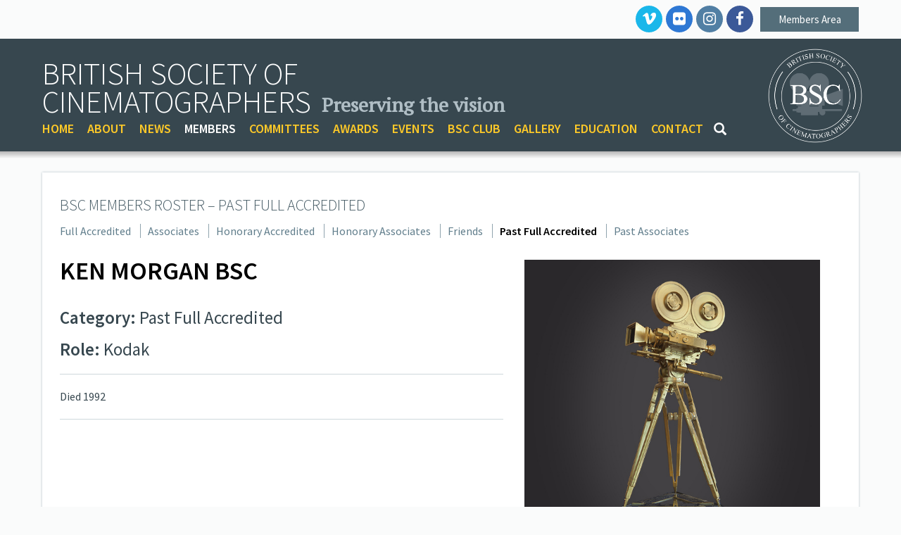

--- FILE ---
content_type: text/html; charset=UTF-8
request_url: https://bscine.com/bsc-members/?id=362
body_size: 3502
content:
<!DOCTYPE html>
<html>
<head>

<meta charset="utf-8">
<meta http-equiv="X-UA-Compatible" content="IE=edge">
<meta name="viewport" content="width=device-width, initial-scale=1, maximum-scale=1, user-scalable=no">

<link rel="shortcut icon" href="https://bscine.com/assets/favicon.ico">
<link rel="apple-touch-icon" href="https://bscine.com/assets/bsc-apple-icon.png">

<link rel="canonical" href="https://bscine.com/bsc-members">
	

<link rel='stylesheet' href='//fonts.googleapis.com/css?family=Source+Sans+Pro:400,400italic,600,600italic,700,700italic,300'>
<link rel='stylesheet' href='//fonts.googleapis.com/css?family=PT+Serif'>

<link rel="stylesheet" href="https://bscine.com/assets/css/bootstrap.min.css">
<link rel="stylesheet" href="https://bscine.com/assets/css/bootstrap-theme.min.css">
<link rel="stylesheet" href="https://bscine.com/assets/css/font-awesome.css">
<link rel="stylesheet" href="https://bscine.com/assets/css/ionicons.css">
  <link rel="stylesheet" href="https://cdn.plyr.io/3.7.8/plyr.css" />
  <link rel="stylesheet" href="https://bscine.com/assets/css/bootstrap-datepicker3.min.css">
  
<link rel="stylesheet" href="https://bscine.com/assets/css/style.css?v=790">
  
	  <link rel="stylesheet" href="https://bscine.com/assets/css/owl.carousel.css">
<link rel="stylesheet" href="https://bscine.com/assets/css/owl.theme.css">
<link rel="stylesheet" href="https://bscine.com/assets/css/owl.transitions.css">
	
<meta name="robots" content="index,follow,noarchive">
<meta name="description" content="">
	
<title>
	BSC Members | British Society of Cinematographers</title>
	
<script src="https://bscine.com/assets/js/jquery-1.11.3.min.js"></script>
<script src="https://bscine.com/assets/js/jquery-migrate-1.2.1.min.js"></script>
<script src="https://bscine.com/assets/js/bootstrap.min.js"></script>

<script src="https://bscine.com/assets/js/owl.carousel.js"></script>
	
		
<script src="https://use.fontawesome.com/91c9cbbb91.js"></script>
<script>
  (function(i,s,o,g,r,a,m){i['GoogleAnalyticsObject']=r;i[r]=i[r]||function(){
  (i[r].q=i[r].q||[]).push(arguments)},i[r].l=1*new Date();a=s.createElement(o),
  m=s.getElementsByTagName(o)[0];a.async=1;a.src=g;m.parentNode.insertBefore(a,m)
  })(window,document,'script','//www.google-analytics.com/analytics.js','ga');

  ga('create', 'UA-75989042-1', 'auto');
  ga('send', 'pageview');

</script>
</head>

<body>

<header>
<div id="social_wrapper">
	<div id="social" class="container"> 
				<a href="https://vimeo.com/bscine/channels" class="new-link"><div class="fa fa-vimeo"></div></a>
		<a href="https://www.flickr.com/photos/bscine/albums" class="new-link"><div class="fa fa-flickr"></div></a>
		<a href="https://www.instagram.com/bscine/" class="new-link"><div class="fa fa-instagram"></div></a>
		<a href="https://www.facebook.com/bscine" class="new-link"><div class="fa fa-facebook"></div></a>

	<div class="button-link"><a href="https://bscine.com/members">Members Area</a></div>
					</div>
</div>
	
<div id="header_wrapper">
	<div id="header_container" class="container">
	<div id="bsc">
		<h1>BRITISH SOCIETY OF<br>
		CINEMATOGRAPHERS</h1>
		<h2>Preserving the vision</h2>
	</div>

	<div id="bsc-logo"><a href="https://bscine.com"><img src="//bscine.com/assets/bsc-white-nt.png" alt="BSC" /></a></div>
		
	<div id="mobile_nav"><div class="ion ion-navicon"></div><div class="ion ion-android-close"></div> Menu</div>

	<div id="nav">
	<ul>
	<li><a href="https://bscine.com">HOME</a></li>
	<li class="ext-menu-link"><a href="#about" class="null">ABOUT</a>
		<ul class="ext-menu">
			<li><a href="https://bscine.com/about">About the BSC</a></li>
      <li><a href="https://bscine.com/board">Board of Governors</a></li>
			<li><a href="https://bscine.com/patrons">Patrons</a></li>
			<li><a href="https://bscine.com/history">History</a></li>
			<li><a href="https://bscine.com/past-presidents">Past Presidents</a></li>
			<li><a href="https://bscine.com/presidents-column">President's Column</a></li>
			<li><a href="https://bscine.com/faqs">FAQ's</a></li>
			<li><a href="https://bscine.com/publications">Publications</a></li>
			<li><a href="https://www.bectu.org.uk/" class="new-link">BECTU</a></li>
		</ul>
	</li>
  <li><a href="https://bscine.com/news">NEWS</a></li>
	<li class="ext-menu-link"><a href="#members" class="active null">MEMBERS</a>
		<ul class="ext-menu">
			<li><a href="https://bscine.com/bsc-members-directory">Member Directory</a></li>
      <li><a href="https://bscine.com/bsc-members" class="active">Member Profiles</a></li>      
			<li><a href="https://bscine.com/bsc-heritage-series">Heritage Series</a></li>
			<li><a href="https://bscine.com/membership">Membership</a></li>
            		</ul>
	</li>   
    
    
    <li class="ext-menu-link"><a href="#committees" class="null">COMMITTEES</a>
		<ul class="ext-menu">
			<li><a href="https://bscine.com/bsc-committees">BSC Committees</a></li>
            <li><a href="https://bscine.com/dei-committee">DE&amp;I</a></li>
            <li><a href="https://bscine.com/sustainability-committee">Sustainability</a></li>
            <li><a href="https://bscine.com/education-committee">Education</a></li>
            <li><a href="https://bscine.com/nmc-committee">NMC</a></li>
		</ul>
	</li>
    
    
			
	<li class="ext-menu-link"><a href="#awards" class="null">AWARDS</a>
    <ul class="ext-menu">
      <li><a href="https://bscine.com/awards-news">Awards News</a></li>
			<li><a href="https://bscine.com/awards">Award Winners</a></li>
      <li><a href="https://bscine.com/award-criteria">Award Criteria</a></li>
      <li><a href="https://bscine.com/submissions">Award Submissions</a></li>
    </ul>
  </li>
		<li class="ext-menu-link"><a href="#events" class="null">EVENTS</a>
		<ul class="ext-menu">
			<li><a href="https://bscine.com/events">Forthcoming BSC Events</a></li>
			<li><a href="https://bscine.com/player?playlist=8852">Q&amp;A Videos</a></li>
			<li><a href="https://bscine.com/player?playlist=9135">BSC Expo Experience</a></li>
		</ul>	
	</li>
    
			<li><a href="#bsc-club">BSC CLUB</a>
		<ul>
			<li><a href="https://bscine.com/join-bsc-club">Join the BSC Club</a></li>
			      <li><a href="https://bscine.com/short-film-awards">Short Film Awards</a></li>
		</ul>	
	</li>
	<li class="ext-menu-link"><a href="#gallery" class="null">GALLERY</a>
		<ul class="ext-menu">
						<li><a href="https://vimeo.com/bscine/channels" class="new-link"><div class="fa fa-vimeo"></div> Vimeo</a></li>
			<li><a href="https://www.flickr.com/photos/bscine/albums" class="new-link"><div class="fa fa-flickr"></div> Flickr</a></li>
			<li><a href="https://www.instagram.com/bscine/" class="new-link"><div class="fa fa-instagram"></div> Instagram</a></li>
			<li><a href="https://www.facebook.com/bscine" class="new-link"><div class="fa fa-facebook"></div> Facebook</a></li>
						<li><a href="https://bscine.com/70th-anniversary">70th Anniversary Video</a></li>
      <li><a href="https://bscine.com/60th-anniversary">60th Anniversary Video</a></li>
			<li><a href="http://www.cookeoptics.tv/" class="new-link">CookeOptics TV</a></li>
		</ul>
	</li>
    
	<li class="ext-menu-link"><a href="#education" class="null">EDUCATION</a>
		<ul class="ext-menu">
			<li><a href="https://bscine.com/mentoring">Mentoring</a></li>
			<li></li>
		</ul>
	</li>
	
	<li><a href="https://bscine.com/contact">CONTACT</a></li>
    
    
	</ul>

	</div>
	<div id="search"><a href="#"><span class="glyphicon glyphicon-search"></span></a>
		<div class="inner-wrapper">
			<form action="https://bscine.com/search" method="get" id="search_form">
				<div class="input-group">
					<input type="text" name="q" class="form-control" placeholder="Search for...">
					<span class="input-group-btn">
						<button class="btn btn-default" type="button" id="search_button"><span class="glyphicon glyphicon-search" id="search_submit"></span><span class="glyphicon glyphicon-remove" id="search_cancel"></span></button>
					</span>
				</div>
			</form>
		</div>
	</div>


	</div>
</div>
<div class="shadowgrad-tb"></div>
</header>
	
<div class="container">
	<div class="row">
<div class="col-lg-12">
  <div class="inner-contents" id="profiles">
      <h1>BSC Members Roster – Past Full Accredited</h1>
      <nav class="inner-navs">
        <ul>
          <li><a href="?category=1">Full Accredited</a></li>
          <li><a href="?category=2">Associates</a></li>
          <li><a href="?category=3">Honorary Accredited</a></li>
          <li><a href="?category=4">Honorary Associates</a></li>
          <li><a href="?category=5">Friends</a></li>
          <li><a href="?category=6" class="active">Past Full Accredited</a></li>
          <li><a href="?category=7">Past Associates</a></li>
        </ul>
      </nav>
      <div class="large-thumb-image-wrapper" style="background-image:url('https://bscine.com/media/MEMBER_362.jpg?v=5');"></div>
      <h1 class="grand"> Ken Morgan BSC</h1>
    
          <h2>Category: <span>Past Full Accredited</span></h2>
          <h2>Role: <span>Kodak </span></h2>
										          <hr>
						<p>Died 1992</p>					          <hr>
					<div style="padding-bottom:30px;">
          						</div>
    
  </div>
</div>	
</div> </div> 
<footer>
<div id="footer-container" class="container">
  <div id="footer" class="container">
		<div class="row">
		<div id="footer-left" class="col-md-6">
			<img src="https://bscine.com/assets/bsc-white-nt.png" alt="BSC" class="bsc-logo" />
				<p>&copy; 2026 British Society of Cinematographers, all rights reserved</p>
		</div>
		<div id="footer-right" class="col-md-6">
				<p><a href="https://bscine.com/rss" class="new-link">RSS Feed</a> <span class="pipe">|</span> <a href="https://bscine.com/terms">Terms &amp; Conditions</a> <span class="pipe">|</span> <a href="https://bscine.com/privacy">Privacy</a></p>
		</div>
		</div>
  </div>
</div>
</footer>




<script>
$(document).ready(function(){
	
	var owl = $("#patrons_owl");
 
  owl.owlCarousel({ items : 7, navigation : true, pagination:false,navigationText:	["&lt;","&gt;"], scrollPerPage:true, autoPlay: 4000,stagePadding: 60  });
	
	// Messages
	setTimeout( function() { $('.message.fadeout').fadeOut('slow'); },4000);
	
	// All devices
	$('a.new-link').on('click', function(e){
		e.preventDefault();
		var thisUrl = $(this).attr('href');
		window.open(thisUrl);
	});
	$('#search a').on('click',function(e){
		e.preventDefault();
    $('#search').toggleClass('active');
		$('#search .inner-wrapper').fadeToggle();
		$('#search input').on('keyup',function(){ 
			var thisString = $(this).val();
			if (thisString.length>0) {
				$('#search_cancel').fadeOut(function(){ $('#search_submit').show(); });
			} else {
				$('#search_submit').fadeOut(function() { $('#search_cancel').show(); });
			}
		});
	});
	$('#search_button').on('click', function() { var sString = $('#search input').val(); if (sString.length>0) { $('#search_form').submit(); } else { $('#search .inner-wrapper').fadeOut(); $('#search').toggleClass('active'); } });
	
		
	// Touch devices only
	if ('ontouchstart' in document.documentElement) {
 		$('#mobile_nav').on('click', function() {
			$('#nav').slideToggle();
			$('#search').toggle();
			$('#social_wrapper').insertAfter('#search');
			$('#social_wrapper').toggle();
			$(this).toggleClass('active');
		});
		// $('#nav li.ext-menu-link a').on('click', function(e) { e.preventDefault(); });
		$('#nav li.ext-menu-link a.null').on('click', function (e) { e.preventDefault(); $(this).toggleClass('hover'); $(this).parent('li').find('ul').stop().slideToggle(100); });
	} 
	
	// Cursor devices only
	else {
		$('a.null').on('click', function (e) { e.preventDefault(); });
		$('#nav li').hover(
			function () {	$(this).find("a:first").addClass('hover'); $("ul", this).stop().slideDown(100);	},
			function () {	$(this).find("a.hover").removeClass('hover');	$("ul", this).stop().slideUp(100); }
		);
	}
	
});
</script>


</body>
</html>

--- FILE ---
content_type: text/css
request_url: https://bscine.com/assets/css/style.css?v=790
body_size: 10583
content:
body {font-family: 'Source Sans Pro', sans-serif; margin:0;	text-align:left; background:#fafbfb; }

h1{	font-weight:300;	font-size:30px;	margin:25px 0 10px 0;	line-height:32px	}
h2{	font-weight:600;	font-size:18px;	margin:10px 0 5px 0;	line-height:20px	}	
h3{	font-weight:400;	font-size:18px;	margin:0 0 5px 0;	line-height:20px	}		
@media (max-width:1023px) {
	h1 { font-size:26px; }
	h2 { font-size:16px; }
	h3 { font-size:16px; }
}

.inner-contents h2 { font-weight: 600;    font-size: 25px;    margin: 10px 0 5px 0;    line-height: 30px; }
.inner-contents h3 { font-weight: 600;   font-size: 20px;  margin: 0 0 5px 0;   line-height: 25px; }
	
p{	font-weight:400;	font-size:16px;	margin:20px 30px 0 0;	line-height:23px;	}
@media (max-width:1023px) {
	p { margin:15px 0 0 0; }	
}

p:first-of-type { margin-top:0; }
	
strong{	font-weight:600;	}	

a {	-webkit-transition: all 0.3s ease;	-o-transition: all 0.3s ease;	transition: all 0.3s ease;}	
a:link {	color: #FFA000;	text-decoration: none;	font-weight:600;	}
a:visited {	text-decoration: none;	color: #FFA000;	font-weight:600; }
a:hover {	text-decoration:underline;		color: #FFA000;	font-weight:600; }
a.nul:hover { text-decoration:none; }
a:active {	text-decoration: none;	color: #FFA000;	font-weight:600; }	
a.normalise { font-weight:normal;color:#37474F; }

hr{	border-top: 1px solid #CFD8DC;	border-bottom:none;	margin:20px 0 20px 0; }
	
#bsc-logo img { max-width:134px; height:auto; }
@media (max-width:1023px) {
	#bsc-logo { display:none; }
}

#social_wrapper { background:#fafbfb;width:100%; }
@media (max-width:1023px) {
	#social .fa { line-height: 40px !important; }
	#social_wrapper { display:none; background:initial; }
}
#header_wrapper { background:#37474F;width:100%; }

#social a { color:#fff !important; }

#social .fa { font-size:21px;height:38px;width:38px; border-radius:50%; text-align:center; line-height:38px; margin:8px 0 0 2px; }
#social .fa-twitter { background:#00aced; }
#social .fa-vimeo { background:#1ab7ea; }
#social .fa-instagram { background:#517fa4; }
#social .fa-facebook { background:#3b5998; }
#social .fa-flickr { background:#2e78d4; } 

header { margin-bottom:5px; }
header .shadowgrad-tb { width:100%;height:10px;
background: -moz-linear-gradient(top,  rgba(180,180,180,1) 0%, rgba(0,0,0,0) 100%); /* FF3.6-15 */
background: -webkit-linear-gradient(top,  rgba(180,180,180,1) 0%,rgba(0,0,0,0) 100%); /* Chrome10-25,Safari5.1-6 */
background: linear-gradient(to bottom,  rgba(180,180,180,1) 0%,rgba(0,0,0,0) 100%); /* W3C, IE10+, FF16+, Chrome26+, Opera12+, Safari7+ */
}
header h1 {	font-size:44px;	line-height:40px;	color:#FFF;	margin:30px 0 5px 0; float:left;	}
header h2 { color:#B0BEC5;	font-family: 'PT Serif', serif;	font-size:28px;	padding-left:15px; float:left; margin:84px 0 0 0; }
header #mobile_nav { display:none; }
@media (max-width:1023px) {
	header h1 { font-size:26px; line-height:28px; margin:10px 0 0 10px; float:initial; }
	header h2 { color:#B0BEC5;	font-family: 'PT Serif', serif;	font-size:19px;	padding-left:10px; margin:5px 0; float:initial; }
	header #mobile_nav { display:block; position:relative; width:100%; padding:10px 10px 0 34px; margin-top:10px; border-top:1px solid #78909C; color: #FFCA28; font-size:18px; text-transform:uppercase; letter-spacing:1px; margin:10px 0 0 0; font-weight: 600; }
	header #mobile_nav.active .ion-navicon { display:block; }
	header #mobile_nav .ion-navicon, header #mobile_nav .ion-android-close { padding-top:10px; width:34px; height:26px; text-align:left; font-size:27px; line-height:26px; position:absolute; top:0; left:10px; }
	header #mobile_nav .ion-android-close { display:none; }
	header #mobile_nav.active { color:#fff; }
	header #mobile_nav.active .ion-navicon { display:none; }
	header #mobile_nav.active .ion-android-close { display:block; color:#ffca28; }
}
@media (min-width:1024px) and (max-width:1130px) {
  header h1 { font-size:40px; }  
  header h2 { font-size:24px; }
}


footer img.bsc-logo { margin:12px 0; height:96px; float:left; margin-right:20px; }
footer .pipe { color: #90A4AE; padding: 0 5px 0 5px; }
footer p { font-size: 14px;  color: #fff; margin: 53px 0 0 0; }
footer #footer-container { width: 100%;  background: #37474F; margin: 15px 0 0 0;  padding: 0;  box-shadow: 0 0 10px #B0BEC5; height:120px; }
footer #footer-left { height: 120px; float: left; }
footer #footer-left p, footer #footer-right p { padding-top:20px; }
footer #footer-right { float:right; text-align:right; }
@media (max-width:1023px) {
	footer #footer-left { padding:10px 0; height:initial; width:100%; float:left; }
	footer #footer-left p { font-size: 14px;  color: #fff; margin: 36px 0 0 0; }
	footer #footer-right p { margin: 16px 0 0 0; }
	footer #footer-container { height:initial; }
	footer #footer-right { float:left; width:100%; text-align:left; border-top:1px solid #78909C; padding-bottom:20px; }
	footer #footer-container a { color:#FFCA28; }	
}

iframe, img { max-width:100%; }

#feature_panel { width:100%; min-height:0; padding-top:55%; background:#37474F;position:relative; margin-bottom:15px; box-shadow: 0px 0px 3px #b0bec5; background-position: 50% 50%; background-size: cover; }
#feature_panel .item { width:100%; height:100%; position:absolute;top:0;left:0; }
#feature_panel .item .title { position:absolute;bottom:5%;left:0;background:rgba(38,50,56,0.7);color:#ffca28;font-size:30px;padding:5px 25px; }
@media (max-width:1023px) {
	#feature_panel { margin-bottom:10px; padding-top:56.25%; }
	#feature_panel .item .title { position:absolute;bottom:14%;left:0;background:rgba(38,50,56,0.7);color:#ffca28;font-size:18px;padding:5px 15px; }
}

#header_wrapper, #header_container { height:160px; position:relative; }
#header_wrapper a{	color:#FFCA28;	}
#header_wrapper a:hover{ color:#FFF;	text-decoration:none;	background:none; }
@media (max-width:1023px) {
	#header_wrapper, #header_container { height:initial; padding: 0 0 6px 0; }
}

#social { text-align:right; }

#social img{	margin: 5px 0 0 0; border:none;	}	
	
.button:hover { cursor:pointer; }

.button-link {	float: right;    text-align: center; margin:10px 0 10px 10px; width:140px; }	
@media (max-width:740px) {
  .button-link { float:initial; margin:10px auto; }
  #social { text-align: center; }
}
.button-link a {	color:#ffffff;	background:#546E7A;	font-weight:400;	padding:7px 16px;  display: block; font-size:15px; }
.button-link.admin a { background:#7f2f2f;  }
.button-link a:hover { color:#263238;	background:#FFCA28; text-decoration:none; }
.button-link a.active {	 background:#B0BEC5; }

.button-link.admin a.active { background:#c79090; }
	
#bsc-logo{position:absolute;right:0;top:14px;	}	
	
#nav{	margin:0;	float:left;	}
#nav ul { list-style-type: none; margin: 0; padding: 0;	font-size:18px;	font-weight:600;	color:#FFCA28; }
#nav ul li { display: inline-block;	padding:0 15px 0 0; position:relative; }
#nav a.active, #nav a.hover { color:#fff; }
#nav ul li ul { position:absolute; top:24px; left:-15px; width:230px; background:#37474F;display:none; z-index:101; text-transform:none; padding:6px 15px 6px 15px; box-shadow: 0 0 5px #37474F; }
#nav ul li ul li { width:100%; padding:0; display:block;  }
#nav ul li ul li a { color:#CFD8DC; border-top:1px solid #78909C; display:block; font-weight:100; font-size:16px; height:34px; line-height:34px;  }
#nav ul li ul li:first-child a { border:none; }
#nav img{	padding: 0 0 0 20px;}
#nav {	margin:0;	float:left;	}
#nav .fa { width:20px; text-align:center; }
@media (max-width:1023px) {
	#nav { display:none; float:initial; }
	#nav a { display:block; }
	#nav ul { width:100%; margin:0; padding:7px 10px 0 10px; position: relative; }
	#nav ul li { display:block; width:100%;	padding:7px 0 7px 0; position:relative; border-top:1px solid #78909C; }
	#nav ul li.ext-menu-link { background-image:url('../rarr.png'); background-position: right 0 top 6px;  background-size: 26px 26px; background-repeat: no-repeat; position:initial;}
	#nav ul li ul.ext-menu { position:relative; width:100%; background:#37474F;display:none; z-index:101; left:initial; top:initial; right:initial; bottom:initial; text-transform:none; padding:0 0 0 10px; margin:5px 0 0 0; box-shadow: none; border-top:1px solid #78909C; }
	#nav ul li ul li { border:none; }
}
@media (min-width:1024px) and (max-width:1130px) {
  #nav ul { font-size:16px; }
  #nav ul li { padding:0 15px 0 0; }
}

#home .inner-contents  { height:380px; overflow: hidden; }  

#privacy_notice { color: #fff;background: #cd4e0c; padding: 20px 150px 20px 20px; font-size: 19px;position:relative; display:none; }
#close_privacy_notice { position: absolute;right: 20px; top: 50%; width: 110px; height: 46px;line-height: 46px; text-align: center; margin-top: -23px;font-size: 19px; font-weight: bold; color: #cd4e0b; background: #faa003; border-radius: 5px; }
#close_privacy_notice:hover { cursor:pointer; background:#fff; }

#about img { float:right; max-width:180px; width:100%; height:auto; margin:30px; }

#history img { max-width:100%; height:auto; }

#presidents h1 { padding-left:0;padding-right:0; }
#presidents ul { list-style:none; margin:0;padding:0; }
#presidents ul li { padding: 10px 0; border-top: #CCC 1px solid; }
#presidents ul li div.date { width:70px; display:inline-block; }
#presidents ul li:first-child { border:none; }

#faq .question img { max-width:100%;height:auto; }

#faq ul { margin:0;padding:0;list-style:none; font-size:18px; }
#faq ul li.question { border-top:1px solid #ccc; font-size:20px;line-height: 50px;}

#faq ul li.question:first-child { border:none; }
#faq ul li { width:100%; font-weight:bold; position:relative; z-index:2; }
#faq ul li ul { display:none; margin-bottom:30px; }
#faq ul li ul li { font-weight:normal;line-height: initial; border-top:1px solid #ccc; padding-top: 15px; }
#faq a.expand { position:absolute; top:10px; right:15px; background:#546E7A; color:#fff; width:30px; height:30px; line-height: 30px; font-size:19px; border-radius:50%; text-align:center; box-shadow: 0px 0px 3px #546E7A; display:block; z-index:3; }
#faq a.rotate { -webkit-transform: rotate(-135deg); -moz-transform: rotate(-135deg); -ms-transform: rotate(-135deg); -o-transform: rotate(-135deg); background:#fff; color:#546E7A; }

@media (max-width:480px) {
  
  #faq ul li.question { padding: 25px 40px 25px 0; font-size: 17px; line-height: 22px; }
  #faq ul li ul {     margin-top: 15px; }
  #faq a.expand { top: 50%;  margin-top: -15px; right: 0px; }
  
}

#publications h1 { margin:0; padding:0 0 15px 0; }
#publications h2, #publications h3 { margin: 5px 15px 0 0; }
#publications h3 { font-weight: 600; font-size: 12px; color: #78909C; line-height: 18px; text-transform:uppercase; }
#publications p { margin:15px 0; }
#publications p.links { margin:5px 0; }
#publications a .glyphicon { width:24px; text-align:center; color:#37474F; margin-right:10px; }
#publications .mb { margin-bottom:20px; width:100%; height:1px; }
#publications .row { border-top:1px solid #ccc; padding:20px 0; }
#publications .col-md-8, #publications .col-md-4 { padding:0; }
#publications .img-wrapper { margin:15px;  min-height:0; padding-top:120%; background:#90A4AE;position:relative; }

#news .col-1 { padding:0 20px 0 0; }
#news .col-2 { padding:0 10px 0 10px; }
#news .col-3 { padding:0 0 0 20px; }
#news .col-1, #news .col-2, #news .col-3 { margin-top:30px; }
#news .row.inner { margin-top:30px; }
#news .row.inner.first { margin-top:15px; }
#news .pagination { font-size:18px; margin:20px 0 10px 0; }
#news .pagination a {     display: inline-block; }
#news .pagination .pipe { padding-left:5px; padding-right:5px; display: inline-block; }
#news .news-item { height:322px; }
#news .featured-entry .news-item { height:initial; }
#news .img-wrapper.full { margin-top:15px; min-height:0; padding-top:55%; }
@media (max-width:1023px) {
	#news .img-wrapper.full { padding-top:56.25%; }
}

#awards .award { border-top:1px solid #ccc; }
#awards h3 { margin-top:30px; } 
#awards .img-wrapper { margin:15px 15px 15px 0;  width:100px; height:100px; float:left; background:#90A4AE;position:relative; }
#awards .a1, #awards .a2 { border-top:1px solid #fff; }
#awards h2 { padding:0 20px 15px 20px;margin:0;text-transform:uppercase; }
#awards h1.years { border-bottom:1px solid #ccc; font-size:21px; font-weight:bold; color:#000; margin:0 20px; padding:30px 0 15px 0; }
#awards ul.nominees { margin:0;padding:0;list-style:none; font-size:17px; padding: 0 20px; }
#awards ul.nominees li { margin:0;padding:15px 0; border-bottom:1px solid #ccc; }
#awards ul.nominees li .col-md-6 { padding:0; }
#awards ul.nominees li.winner { font-weight:bold; }

.awards-description { padding:0 0 15px 0; }
.awards-description p { margin:0 0 15px 0; }

#events .video-carousel-wrapper { margin-top:30px; }
#events .video-carousel iframe { border:none; width:100%; height:100%; }
#events .video-carousel-wrapper .video-carousel { background: #263238; padding:0; height:320px; margin-top:5px; }
#events .video-carousel-wrapper .row { font-weight:bold; font-size:17px; }
#events .img-wrapper { float:right; width:100%; max-width:300px; margin:15px;  min-height:0; padding-top:21.12500%; background:#90A4AE; position:relative; }
@media (max-width:1023px) {
  #events .img-wrapper {    width:100%;max-width:100%;    float: initial;
        padding-top: 55%;
        margin: 0 0 15px 0;}
}
#events .event { border-bottom:1px solid #ccc; padding:20px 0;    min-height: 300px; }
#events .event button { margin-top:0; width:130px }
#events .event button.b2 { margin-left:10px; }
#events .col-md-12, #events .col-md-8, #events .col-md-6, #events .col-md-4 { padding:0; }
#events .ion, #events .fa { float:left; width:25px; margin-right:10px; text-align:center; }
#events h2 span { font-weight:normal; }
#events h1, #events h2 { padding:0 0 10px 0; margin:0; }
#events h1.event-title { text-transform:none; }
#events h2 { padding:0 0 10px 0; }
#events p { margin:10px 0; }
#events p.more-info { margin:0; }

#members_videos .video-carousel-wrapper { margin-top:30px; }
#members_videos .video-carousel iframe { border:none; width:100%; height:100%; }
#members_videos .video-carousel-wrapper .video-carousel { background: #263238; padding:0; height:470px; margin-top:5px; }
#members_videos .video-carousel-wrapper .row { font-weight:bold; font-size:17px; }

#search { line-height: 28px; float:left; position:relative; }
#search button, #search input, #search_large button, #search_large input { text-shadow:none; height:30px; padding: 4px 12px; border:0; background:#B0BEC5; }
#search_large button { color: #fff; padding: 7px 12px;}
#search input { background:#fff; }
#search_large input { background: #fafbfb; border: 1px solid #ddd; }
#search a, #search_large a { color:#fff; font-weight:100; }
#search.active a .glyphicon, #search_large.active a  .glyphicon{ color:#4e6671 }
#search .glyphicon { font-size:18px; font-weight:normal; line-height: 25px; }
#search .inner-wrapper .glyphicon { font-size: 15px; line-height:initial; }
#search .inner-wrapper { /*width:180px; position: absolute; left: 0; bottom: 0; display:none;*/
    width: 200px;
    position: absolute;
    left: -182px;
    bottom: 40px;
    display: none;
    background: #546e7a;
    padding: 7px;
    z-index: 999;
    border-radius: 4px;
    box-shadow: 3px 3px 4px 0px rgba(0, 0, 0, 0.3);
}
#search_submit { display:none; color:#fff; }
#search_cancel { color:#546E7A; }
@media (max-width:1023px) {
	#search { padding:10px; display:none; }
	#search .inner-wrapper { width:100%; position: relative; left: initial; bottom: initial; display:block; }
	#search a { display:none; }
	#search_submit { display:block; }
	#search_cancel { display:none; }
}
#search_form, #search_large { width:100%; }

#search_page #page_count { font-size: 14px; padding:15px 0 0 0; color:#B0BEC5; }
#search_page .result { border-bottom:1px solid #CFD8DC; padding:10px 0; margin:10px 0; }
#search_page .result .hl {    background: #fcff15;   font-weight:900; }
#search_page .title a { font-size:24px; }
#search_page .location { font-size:17px; color:#B0BEC5; }
#search_page .abstract { font-size:17px; }

@media (min-width:1024px) and (max-width:1130px) {
  #search .inner-wrapper { left:-155px; width:180px; }
}


#sidebar { padding-bottom:30px; }
#sidebar .ion { float: left;    width: 16px;    margin-top: 3px;    margin-right: 5px;    text-align: center; } 
#sidebar .dark { color:#fff; background:#455A64; }
#sidebar .dark .img-wrapper { margin:0; }
#sidebar .dark h1 { color:#fff; background:#455a64;margin-top:30px; font-size:22px; padding: 15px 15px 10px 15px; line-height:30px; }
#sidebar .dark a { color:#FFCA28; }
#sidebar .latest-event-title { margin:15px 15px 0 15px !important; }
#sidebar #imago_logo img { max-width:100%;height:auto;padding: 5px 30px 0 30px; }

#profiles {	margin: 0; padding:0 25px; float:left; width: 100%; }
#profiles h1{	margin:30px 0 0 0; padding:0; text-transform:uppercase; }
#profiles h1.grand { font-weight: 600;   font-size: 36px;   padding-bottom: 20px;  color: #000; }
#profiles h2 { margin:15px 0 0 0; }
#profiles h2 span { font-weight:normal; }
#profiles h3 { margin:0; }
#profiles p { margin-left:0; color:#37474F; }
#profiles a { margin-left:0; }
#profiles .roster-listing-entry {	width:170px;	height:200px;	background:#fff;	margin:18px 18px 0 0;	padding:0;	float:left;	  	}		
#profiles .nmr .roster-listing-entry { margin-right:0; }
@media (max-width:1190px) {
	#profiles .nmr { margin:18px 18px 0 0 !important; }
}
#profiles .roster-listing-entry p {	margin:12px 0 0 12px;	font-size:14px;	text-align:center; }
#profiles .roster-listing-image:hover {		box-shadow: 0px 0px 12px #546E7A;	}	
#profiles .roster-listing-image {	width:170px;	height:170px;	margin:0 0 10px 0;	background:#90A4AE;	float:left;box-shadow: 0px 0px 3px #B0BEC5;	 -webkit-transition: all 0.3s ease;	-o-transition: all 0.3s ease;	transition: all 0.3s ease; }
#profiles .large-thumb-image-wrapper { width:420px; height:420px; float:right; margin: 30px; background:#90A4AE; }
nav.inner-navs { padding: 10px 0 0 0; }
#profiles table { width:100%; margin-top:15px; border-top:1px solid #eee; }
#profiles table tr td { padding:5px 3px; }
#profiles table tr.headers td { font-weight:bold; border-bottom:1px solid #eee; padding:8px 3px; font-size:19px; }

#patrons a { display:inline-block; }
#patrons .inner-contents { padding:30px 22px; }
#patrons .patrons-box-image { width:170px; height:170px; background-size:cover; margin:10px; }
#patrons .patrons-box { width:190px;	height:190px;	background:#fff;	margin:15px;	padding:0;	display:inline-block; box-shadow: 0px 0px 3px #B0BEC5;	 -webkit-transition: all 0.3s ease;	-o-transition: all 0.3s ease;	transition: all 0.3s ease; }
#patrons .patrons-box:hover {		box-shadow: 0px 0px 12px #546E7A;	}	
#patrons .patrons-box p { margin:15px 0 0 0; padding:0; text-align:center;width:100%; }

#patrons_footer .inner-contents { padding:30px 24px; }
#patrons_footer .patrons-box-image { width:110px; height:110px; background-size:cover; margin:0; }
#patrons_footer .patrons-box { width:110px;	height:110px;	background:#fff;	margin:15px;	padding:0;	display:inline-block; }
#patrons_footer .owl-wrapper-width { margin:15px 60px 0 60px; }
#patrons_footer .owl-prev { font-size:40px; background:none; color:#000; }
#patrons_footer .owl-next { font-size:40px; background:none; color:#000; }

#patrons_owl a { display:block; padding:0; }

#recaptcha { margin-top:20px; }

#members_control { float:right; }
#members_control button { background: #546E7A; color:#fff; font-size:16px; margin-left:10px; padding: 6px 16px; width:120px; margin-bottom: 12px; }
#members_control a.active button, #members_control button:hover { background: #B0BEC5; }
#members_control .fa { margin-right:6px;  }

#members_page hr { margin:10px 0; }
#members_page h2 { font-size:22px; margin-top:10px; }
#members_page h2 a { color:#000; }
#members_page ul.events { list-style:none; margin:0; padding:0; margin-top:20px; }
#members_page ul.events li { border-top:1px solid #ccc; padding:20px 0; margin:0; line-height:34px; }
#members_page ul.events li .ion { width:25px; margin-right:10px; text-align:center; }
#members_page ul.invoices { list-style:none; margin:0; padding:0; margin-top:10px; }
#members_page ul.invoices li { width:90px;display:inline-block; }
#members_page ul.invoices li .fa { width:15px; margin-right:10px; text-algin:center; color:#000; }
#members_page input.save-changes { float:right; }
#members_page hr.bm { margin:30px 0; }
#members_page .message { margin-top:60px !important; }
#members_page .col-md-6.npr p.mt, p.mt { margin-top:60px; }

#forum_wrapper .inner-contents { position:relative; }
#forum_wrapper .new-item-wrap { text-align:right; }
#forum_wrapper .new-item { padding:10px; margin: 10px 0 10px 15px; background: #546E7A; border-radius:3px; width:140px; text-align:center; float:right; }
#forum_wrapper .new-item:hover, #forum_wrapper .new-item.active, #forum_wrapper a.active .new-item { background: #B0BEC5; }

#forum_wrapper #forum_search .new-item { width: 120px; background: #37474f; }
#forum_wrapper #forum_search.active .new-item { background: #b0bec5;  }
.forum-top-section { display:none; width: 400px;  padding-top: 20px;  margin: 0 0 0 auto; }
#forum_add_guest {     border-top: 1px solid #eee; padding: 20px; width:100%; }
#forum_add_guest input { padding: 10px; width: 100%; border-radius: 4px; border: 1px solid #b0bec5; background: #fffef7; }

#forum_wrapper .user_to_add, #forum_wrapper .user_to_delete {      display: inline-block;
    background: #b0bec5;
    border-radius: 5px;
    padding: 0 52px 0 12px;
    line-height: 40px;
    margin: 10px 10px 0 0;
    position: relative }
#forum_wrapper .user_to_delete { background: #546e7a; color:#fff; }
#forum_wrapper .user_to_add .fa, #forum_wrapper .user_to_delete .fa {     position: absolute;
    right: 0;
    height: 40px;
    line-height: 40px;
    width: 40px;
    background: #546e7a;
    border-radius: 0 5px 5px 0;
    color: #fff; }
#forum_wrapper .user_to_delete .fa { background: #b0bec5; color:#000 }
#forum_wrapper .user_to_add:hover, #forum_wrapper .user_to_delete:hover { cursor:pointer;  }
#forum_wrapper .user_to_add:hover .fa { color: #ffca28; }
#forum_wrapper .user_to_delete:hover .fa { color:#c71c17; }

#search_t { float:left; }
#search_t select { background: #fffeed; border: 1px solid #ddd; text-shadow: none; height: 30px;  padding: 0px 12px;  margin-right: 3px;  border-radius: 3px; }

#forum_wrapper .admin-item { background:#7f2f2f; }
#forum_wrapper .admin-item:hover, #forum_wrapper .admin-item.active, #forum_wrapper a.active .admin-item {   background: #ceaeae;  }


#forum_wrapper .under-text { font-size:12px; margin-top:0px; }
#forum_wrapper .mb { margin-bottom:15px; }
#forum_wrapper a .new-item { color:#fff; }
#forum_wrapper .new-item .fa { width:20px; text-align:center; color:#fff; }
#forum_wrapper table { width:100%; border-collapse:collapse; border-spacing:0; }
#forum_wrapper table tr.headers td { font-weight:bold; padding-bottom:10px; background:#fff; color:#333;  }
#forum_wrapper table td a {  }
#forum_wrapper table tr td { vertical-align:top; background:#fff; padding:10px; color:initial; border-top:1px solid #eee; vertical-align:middle; font-size: 15px; }
#forum_wrapper #posts .post { text-align:justify; padding:35px 25px; }
#forum_wrapper #posts .post-author { width:220px; vertical-align:top; padding: 35px 15px; position:relative; }
#forum_wrapper #posts .post-author-inner { position:absolute;top:25px;bottom:25px; right:0; width:2px; border-right:1px solid #eee; }
#forum_wrapper .mce-tinymce { margin:15px 0; }
#forum_wrapper input[type=submit] { margin:0 0 20px 15px; }
#forum_wrapper .fa { width:20px; text-align:center; }
#forum_wrapper .priority-update-box { width:60px;text-align:center; }
#forum_wrapper .categories { background:#37474F; margin-top:40px; border-radius:4px;border-top: none; }
#forum_wrapper .categories:first-of-type { margin-top:0; }
#forum_wrapper .categories td { padding:0;background:none;vertical-align:middle; border-top:none !important; }
#forum_wrapper .categories h1 { padding-bottom:0; line-height: 20px; background:none; color:#B0BEC5; }
#forum_wrapper .categories p { margin:0; padding:0 20px 20px 20px; color:#fff; }
#forum_wrapper .forum-titles h2 { padding:0; margin:0; font-size:16px; max-width:500px; }
#forum_wrapper .forum-titles p { margin:0; padding:5px 0 0 0; font-size:13px; max-width:500px; }
#forum_wrapper .forums { border-left:10px solid #fff; border-right:10px solid #fff; }
#forum_wrapper th { padding:10px; } 
#forum_wrapper td.categories-item-wrap { position:relative; text-align:right; padding-right:20px; }
#forum_wrapper td.categories-item-wrap a.button { margin: 0; margin-right:15px; background: #b0bec5; padding: 12px 16px; border-radius: 4px; color: #374750; font-size:14px; }
#forum_wrapper td.categories-item-wrap a.button:last-of-type { margin-right:0; }
#forum_wrapper td.categories-item-wrap a.button:hover, #forum_wrapper td.categories-item-wrap a.button.active { background:#fff; text-decoration:none; }
#forum_wrapper td.forums-item-wrap { position:relative; text-align:right; padding-right:20px; }
#forum_wrapper td.forums-item-wrap a.button { margin: 0; margin-right: 10px;background: #ffffff; padding: 10px 12px; border-radius: 4px; color: #374750; font-size: 12px; border: 1px solid #eee; }
#forum_wrapper td.forums-item-wrap a.button:last-of-type { margin-right:0; }
#forum_wrapper td.forums-item-wrap a.button:hover, #forum_wrapper td.forums-item-wrap a.button.active { border:1px solid #374750; background:#374750; color:#fff; text-decoration:none; }
#forum_wrapper .f-order { display:none; }
#forum_wrapper tr.altr td {     background: #fafafa; }

#email_review table p { margin:revert; }

#playlists h3 {     font-size: 14px;
    padding-bottom: 4px; font-weight:bold; }
#playlists .playlist_info {  border-top: 1px solid #eaeaea; border-bottom: 1px solid #eaeaea; padding:5px 10px; }
#playlists .playlist_info_normal { padding:20px 0; }

#main_player { width:100%; height:0; padding-bottom:56.65%; border:2px solid #fff; border-top:10px solid #fff;border-bottom:10px solid #fff; position:relative; }
#main_player iframe { position:absolute; top:0; right:0; bottom:0; left:0; width:100%; height:100%; border:none; padding:0; margin:0; }
.vimeo-tile { background:#ccc; width:100%; max-width:268px; float:left; height:0; padding-bottom:20%; border:2px solid #fff;background-size: cover; background-position: 50% 50%; position:relative; }
.vimeo-tile:hover, .vimeo-tile.active { opacity:0.7;cursor:pointer; }
.vimeo-tile span { position:absolute; display:block; top:5px; right:5px; left:5px; color:#fff; text-shadow:1px 1px 3px #000; background:rgba(0,0,0,0.4);    padding: 5px; }

#contact p.mt { margin-top:30px; }
#contact .profiles { padding-top:30px; }
#contact .profiles h2 { margin-top:25px; }
#contact .profiles img { float:left; margin:0 15px 0 0; border-radius:50%; max-height:100px; max-width:100px; height:auto; width:auto; }

#signup h1, #signup h2, #signup h3 { padding:0 0 20px 0;margin:0; }
#signup h2 { font-size:22px; line-height:25px; }
#signup p { font-size:17px; }
#signup ul li { font-size:17px; margin-top:10px; }

#submit_button, input.save-changes, #members_page ul li a .btn, .btn.orange, .btn.red, #save_submit { background:#FFA000; color:#000; margin-top:30px; text-transform:uppercase; font-size:16px; font-weight:bold; }
#submit_button.disabled, #save_submit.disabled { background:#FFDDAA; color:#999; }

#submit_form:hover { cursor:pointer; opacity:0.8; }

#login_page #submit_message { margin-top:35px; }
#login_page #submit_button { float:left; width:120px; margin-top:20px; }
@media (max-width:990px){
  #login_page #submit_button { 
    float:initial;
    margin: 20px auto;
    display: block;
  }
}
#login_page p.forgotten-password { float:left; line-height:50px; margin:12px 0 0 30px; }

.message { border:1px solid #eceef1; background:#FFFAE9; padding: 40px 25px; margin-top:25px; }
.message.adminbox { border: 1px solid #a50f0f; background: #ffc4c2;    margin-top: 0; margin-bottom:25px; }
.message.error { background:#F9EBE9; }

.pagination { line-height:40px; vertical-align:middle; }
.pagination a { display: block; line-height:20px; }
.pagination a .ion { font-size:20px;width:30px; text-align:center; color:#333; }
.pagination a .ion.left { float:left; }
.pagination a .ion.right { float:right; }

.tablesn td { padding:4px 3px; }
.tablesnn td { padding:16px 3px; }
.tablesnn { width:100%; }
.tablesnn tr { border-top:1px solid #eee; }
.tablesnn tr:first-of-type { border-top:none; }
.tablesnn .btn { margin:0; }

.editor { padding:10px; }

.container { padding:0 5px; }
.row { margin:0; }
.row.inner { margin-top:15px; }
@media (max-width:1023px) {
	.container { padding:0 15px; }
}

.col-lg-1, .col-lg-2, .col-lg-3, .col-lg-4, .col-lg-5, .col-lg-6, .col-lg-7, .col-lg-8, .col-lg-9, .col-lg-10, .col-lg-11, .col-lg-12 { margin:0; background:#fafbfb;padding:15px 0;  }
.col-lg-6, .col-lg-9 { padding-right:15px; }
.col-lg-3 { padding-left:15px; }
@media (max-width:1023px) {
	.col-lg-1, .col-lg-2, .col-lg-3, .col-lg-4, .col-lg-5, .col-lg-6, .col-lg-7, .col-lg-8, .col-lg-9, .col-lg-10, .col-lg-11, .col-lg-12 { margin:0; background:#fafbfb; padding:10px 0;  }
	.col-lg-6, .col-lg-9 { padding-right:0; }
	.col-lg-3 { padding-left:0; }
}

.inner-navs { padding:0 0 0 20px; }
.inner-navs ul { list-style:none;margin:0;padding:0; font-size:16px; }
.inner-navs ul li {	border-left:1px solid #90A4AE;	padding: 0 10px;	display:inline-block;margin:0; line-height:20px; height:20px; }
.inner-navs ul li:first-child { border:none; padding-left:0; }
.inner-navs ul li a { color:#607D8B;	font-weight:400; }
.inner-navs ul li a.active { color:#000;text-decoration:none;font-weight:600; }
@media (max-width:1023px) {
	.inner-navs ul li {	border:none; padding: 0 10px; display:block; width:100%; margin:0; line-height:20px; height:20px; }
	.inner-navs ul li:first-child { padding-left:10px; }
}

.inner-navs a.active, .inner-navs span { color:#000; font-weight: bold; }

.news-item { padding-top:15px; }
.news-item .img-wrapper { margin:0 15px;  min-height:0; padding-top:49%; background:#90A4AE;position:relative; }
.featured-entry .img-wrapper { padding-top:55%; }
.news-item h2, .news-item h3 { margin: 5px 15px 0 15px; }
.news-item h3 { font-weight: 600; font-size: 12px; color: #78909C; line-height: 18px; text-transform:uppercase; }
.news-item p { margin:15px; }
.news-item p.readmore { padding-bottom:15px; }

.invoice-list { margin:20px 0 0 0; padding:0; list-style:none; }
.invoice-list li { margin:5px; padding:5px; background:#B0BEC5; border-radius:3px; float:left; width:32%; min-width:267px; text-align:center; }
.invoice-list li a { color:#fff; display:block; }
.invoice-list li a span { color:#333; }
.invoice-list li a:hover { text-decoration:none; }
.invoice-list li .fa { width:24px; text-align:center; }


.inner-contents {  padding:0; box-shadow: 0px 0px 3px #b0bec5; background: #fff; color:#37474F; box-sizing:border-box; font-size:17px; }
.inner-contents h1 { text-transform:uppercase;color:#455A64; background:#fff; margin:0;padding:20px 20px 15px 20px; font-size:22px;}

.input-label { font-size:17px; line-height:20px; height:20px; width:100%; margin-bottom:5px; margin-top:10px; }
.input-label span { color:#ffa000; }
.input-label-side { font-weigh:bold; text-align:left; }

.video-169 { height:0;width:100%;padding-top:56.25%;position:relative; }
.video-169 iframe { height:100%; width:100%; border:0; position: absolute; top: 0;  left: 0; }

.col-lg-12 .inner-contents { padding:30px 25px; }
@media (max-width:1023px) {
	.col-lg-12 .inner-contents { padding:25px 20px; }
}

.col-lg-6.dark .inner-contents { color:#fff; background:#455A64; }
.col-lg-6.dark a { color:#FFCA28; }
.col-lg-6 p { padding:10px 30px 25px 20px;margin:0; }

.col-lg-6.dark h1 { color:#fff; background:#455A64; }

.col-lg-6 .img-wrapper { height:0; width:100%; padding-top:55%; background:#90A4AE; }

.col-lg-6.npr { padding-left:15px; }
@media (max-width:1023px) {
	.col-lg-6.npr { padding-left:0; }
}

.img-wrapper, .roster-listing-image, .large-thumb-image-wrapper { background-position:50% 50% !important; background-size:cover !important; }

.btn.red { background:#c71c17;margin-top:0;float:right;margin-right:15px; }
.btn.grn { background:#80c717 !important; float:left !important; margin-left:15px; }
.btn.gry { background:#ffd078 !important; float:initial !important; margin:0 auto; display:inline-block; }

.text-darkred { color:#A70A1C; }

.np { padding:0 !important; }
.npt { padding-top:0 !important; }
.npr { padding-right:0 !important; }
.npb { padding-bottom:0 !important; }
.npl { padding-left:0 !important; }

.nm { margin:0 !important; }
.nmt { margin-top:0 !important; }
.nmr { margin-right:0 !important; }
.nmb { margin-bottom:0 !important; }
.nml { margin-left:0 !important; }

.uc { text-transform:uppercase; }

@media (min-width:1024px) and (max-width:1200px) {
	#bsc-logo { right:15px; }
	/* #bsc-logo img { max-width:116px; } */
	.container {  width:100%;padding: 0 15px; } 
	.col-lg-9 { float:left;width:75%; }
	.col-lg-6 { float:left;width:50%; }
	.col-lg-3 { float:left;width:25%; }
	.col-lg-4 { float:left; width: 33.33333333%;}
}
@media (min-width:1131px) {
	#bsc-logo img { max-width:134px; }
}
@media (max-width:1023px) {
	#news .news-item { height:initial; }
	#news .col-1, #news .col-2, #news .col-3 { padding:0; }
}

.col-md-12 { width:100%; }

#main-content-with-side-bar{ width:900px;	margin:0;	float:left; 	}
.feature-panel{	width:870px;	height:425px; 	background:#37474F;	margin:30px 0 0 0; 	padding:0 0 25px 0;	float:left; 	box-shadow: 0px 0px 3px #B0BEC5;	}
.feature-panel h1{ color:#FFCA28; display:inline-block; 	background:#263238; 	margin:360px 0 0 0;	padding:5px 25px 5px 25px;	font-size:30px; }
.feature-panel a{ color:#FFCA28;	display:inline-block;	font-weight:300;	padding:0;	}
.feature-panel :hover{color:#FFFFFF;	text-decoration:none; 	}		
.col-full{	width:870px;	background:#FFFFFF;	margin:30px 0 0 0;	padding:0 0 25px 0;	float:left;	box-shadow: 0px 0px 3px #B0BEC5;	}
.col-inner-left{ width:420px; margin:0 30px 0 0; 	float:left;	}	
.col-inner-left h2{	font-size:22px; 	margin:26px 0 0 25px; 	line-height:30px; 	}
.col-inner-left hr{ 	margin:15px 0 15px 25px;}	
.col-inner-right{ 	width:420px;	margin:30px 0 0 0;	float:left; 	}
.col-inner-image{ width:390px;	height:290px;	background:#90A4AE;	margin:0 0 0 0;	float:left; 	}	
.col-half{	width:420px;		background:#FFFFFF;	margin:30px 30px 0 0;	padding:0 0 25px 0;	float:left;	box-shadow: 0px 0px 3px #B0BEC5;	}
.col-half-img{	width:420px;	height:190px;	background:#90A4AE;	}				
.col-half h1{	font-size:30px;	margin:25px 0 10px 20px;	}
.col-half p{	margin:10px 30px 0 20px;	}			
.col-half-dark{	width:420px;	background:#455A64;	margin:30px 30px 0 0;	padding:0 0 25px 0;	float:left;	box-shadow: 0px 0px 3px #B0BEC5;	}
.col-half-dark-img{	width:420px;	height:190px;	background:#90A4AE;	}			
.col-half-dark h1{	color:#ffffff;	font-size:30px;	margin:25px 0 10px 20px;	}	
.col-half-dark p{	color:#ffffff;	margin:10px 30px 0 20px;	}	
.col-half-dark a {	color: #FFCA28;	}		
.col-third{	width:270px;	background:#FFFFFF;	margin:30px 30px 0 0;	padding:0 0 25px 0;	float:left;	box-shadow: 0px 0px 3px #B0BEC5;	}	
.col-third-img{	width:240px;	margin:15px 0 0 15px;	height:125px;	background:#90A4AE;	}	
.col-third h1{	font-size:30px;	margin:20px 15px 12px 15px;	line-height:30px	}	
.col-third h2{	margin:5px 15px 0 15px;	}		
	
.col-third p{	font-size:14px;	margin:10px 15px 0 15px;	line-height:16px	}	
.col-third a{	font-size:16px;	}		

/* -----------panel with cells----------- */
.col-cells{	width:870px;	background:#FFFFFF;	margin:30px 0 0 0;	padding:0 0 25px 0;	float:left;	box-shadow: 0px 0px 3px #B0BEC5;	}	
.cell-left{	width:380px;	margin:0 0 0 25px;	padding:10px 0 10px 0;	float:left;	border-bottom:#CCC 1px solid;	}
.col-cells .cell-left p{	margin:0;	font-size:16px;	}		
.cell-right{	width:440px;	margin:0 0 0 0;	padding:10px 0 10px 0;	float:left;	border-bottom:#CCC 1px solid;	}
.col-cells .cell-right p{	margin:0;	font-size:16px;	}			
.col-cells a{	color:#607D8B;	font-weight:400;	}	
.col-cells p{	margin-bottom:20px;	}	
.bigger{	font-size:22px;		}	
.col-cells h2{				}		
		
/* -----------side bar----------- */
		
#side-bar{	width:270px;	margin:0;	float:left;	}
.col-side-bar{	width:270px;	background:#FFFFFF;	margin:30px 0 0 0;	padding:0 0 25px 0;	float:left;	box-shadow: 0px 0px 3px #B0BEC5;	}
.col-side-bar-img{	width:240px;	margin:15px 0 0 15px;	height:125px;	background:#90A4AE;	}		
.col-side-bar h1{	font-size:30px;	margin:20px 15px 10px 15px;	line-height:30px	}
.col-side-bar h2{	margin:5px 15px 0 15px;	}		
.col-side-bar p{	font-size:14px;	margin:10px 15px 0 15px;	line-height:16px;	}
.col-side-bar a{	font-size:16px;	}
.date{	font-weight:600;	font-size:12px;	color:#78909C;	line-height:18px	}	
.col-side-bar-dark{	width:270px;	background:#455A64;	margin:30px 0 0 0;	padding:0 0 25px 0;	float:left;	box-shadow: 0px 0px 3px #B0BEC5;	}
.col-side-bar-dark-img{	width:270px;	margin:5px 0 0 0;	height:125px;	background:#90A4AE;	}
.col-side-bar-dark h1{	font-size:22px;	color:#FFF;	margin:15px 15px 10px 15px;	line-height:30px	}
.col-side-bar-dark h2{	margin:5px 15px 0 15px;	color:#FFF;	}	
.col-side-bar-dark p{	font-size:14px;	margin:10px 15px 0 15px;	line-height:16px;	color:#FFF;	}	
.col-side-bar-dark a{	font-size:16px;	color: #FFCA28;	}		
	
/* -----------roster----------- */	

@keyframes modal-video {
	from {
		opacity: 0
	}
	to {
		opacity: 1
	}
}

@keyframes modal-video-inner {
	from {
		transform: translate(0, 100px)
	}
	to {
		transform: translate(0, 0)
	}
}

.modal-video {
	position: fixed;
	top: 0;
	left: 0;
	width: 100%;
	height: 100%;
	background-color: rgba(0, 0, 0, 0.5);
	z-index: 1000000;
	cursor: pointer;
	opacity: 1;
	animation-timing-function: ease-out;
	animation-duration: .3s;
	animation-name: modal-video;
	-webkit-transition: opacity .3s ease-out;
	-moz-transition: opacity .3s ease-out;
	-ms-transition: opacity .3s ease-out;
	-o-transition: opacity .3s ease-out;
	transition: opacity .3s ease-out
}

.modal-video-close {
	opacity: 0
}

.modal-video-close .modal-video-movie-wrap {
	-webkit-transform: translate(0, 100px);
	-moz-transform: translate(0, 100px);
	-ms-transform: translate(0, 100px);
	-o-transform: translate(0, 100px);
	transform: translate(0, 100px)
}

.modal-video-body {
	max-width: 940px;
	width: 100%;
	height: 100%;
	margin: 0 auto;
	display: table
}

.modal-video-inner {
	display: table-cell;
	vertical-align: middle;
	width: 100%;
	height: 100%
}

.modal-video-movie-wrap {
	width: 100%;
	height: 0;
	position: relative;
	padding-bottom: 56.25%;
	background-color: #333;
	animation-timing-function: ease-out;
	animation-duration: .3s;
	animation-name: modal-video-inner;
	-webkit-transform: translate(0, 0);
	-moz-transform: translate(0, 0);
	-ms-transform: translate(0, 0);
	-o-transform: translate(0, 0);
	transform: translate(0, 0);
	-webkit-transition: -webkit-transform .3s ease-out;
	-moz-transition: -moz-transform .3s ease-out;
	-ms-transition: -ms-transform .3s ease-out;
	-o-transition: -o-transform .3s ease-out;
	transition: transform .3s ease-out
}

.modal-video-movie-wrap iframe {
	position: absolute;
	top: 0;
	left: 0;
	width: 100%;
	height: 100%
}

.modal-video-close-btn {
	position: absolute;
	z-index: 2;
	top: -35px;
	right: -35px;
	display: inline-block;
	width: 35px;
	height: 35px;
	overflow: hidden;
	border: none;
	background: transparent
}

.modal-video-close-btn:before {
	transform: rotate(45deg)
}

.modal-video-close-btn:after {
	transform: rotate(-45deg)
}

.modal-video-close-btn:before,
.modal-video-close-btn:after {
	content: '';
	position: absolute;
	height: 2px;
	width: 100%;
	top: 50%;
	left: 0;
	margin-top: -1px;
	background: #fff;
	border-radius: 5px;
	margin-top: -6px
}

.bsc-c_menu__list {
  list-style: none;
  padding: 0;  
}

.bsc-c_menu__row {
  position:relative;
}

.bsc-c_menu__left, .bsc-c_menu__right {  background-color: #FFF; padding:5px; }

.bsc-c_menu__left { position:absolute;left:0;  }
.bsc-c_menu__right { position:absolute;right:0; }

#bsc_committees p { margin:5px 0 0 0; }

.committees-table tr:hover td { background:#fafafa;cursor:pointer; }

#top_five { width:100%; border-collapse:collapse;border-spacing:0; }
#top_five thead td { font-weight:bold; padding:8px 4px; }
#top_five tbody td { border-top:1px solid #a50f0f;padding:4px; }

ul.dir-list { -moz-column-count: 3;
    -moz-column-gap: 0;
    -webkit-column-count: 3;
    -webkit-column-gap: 0;
    column-count: 3;
    column-gap: 0;
    text-align: center;
    list-style: none;
    margin: 0 0 70px 0;
    padding: 0; }

ul.dir-list li {     line-height: 43px;
    font-size: 19px; }
ul.dir-list li a { font-weight:normal; }

#profiles h2.dir-hdr { margin: 35px 0 30px 0;
    font-size: 30px;
    text-align: center; }

@media (max-width:1023px) {
  ul.dir-list { -moz-column-count: 2;
    -moz-column-gap: 0;
    -webkit-column-count: 2;
    -webkit-column-gap: 0;
    column-count: 2;
    column-gap: 0; }
}

@media (max-width:480px) {
  ul.dir-list {-moz-column-count: 1;
    -moz-column-gap: initial;
    -webkit-column-count: 1;
    -webkit-column-gap: initial;
    column-count: 1;
    column-gap: initial; }
}

ul.pres-col { list-style:none;margin:5px; padding:0; -moz-column-count: 3;   -moz-column-gap:15px;  -webkit-column-count: 4;  -webkit-column-gap: 15px;   column-count: 3;    column-gap: 15px; }
ul.pres-col li { display:block; font-size:14px; line-height:32px;  }
ul.pres-col li a.active { color:#333; }


.input-page-control h2 { 
    line-height: 30px;
    text-transform: uppercase;
    color: #455A64;
    background: #fff;
    margin: 0;
    padding: 20px 20px 15px 20px;
    font-size: 20px;
    font-weight: 100;
    text-align: center;
}
.input-page-control h2.text-left { text-align:left; }

.input-page-control input[type=radio] { display: inline-block;  height: 12px;  width: 12px;   margin: 0 15px 0px 5px; }
.input-page-control textarea {  min-height:90px; height:initial !important; resize: vertical !important; }
.input-page-control .input-label { height:initial; }

.input-page-control ul.detailed-entry {  }
.input-page-control ul.detailed-entry li { margin-top:10px; }

.dual-col { column-count: 2; }
.dual-col li { margin-top:20px; }
.dual-col li:first-of-type { margin-top:0; }

label.agreement {     font-size: 15px;
    font-weight: normal;
    line-height: 27px;
    height: 27px;
    font-style: italic; }
label.agreement input[type=checkbox] {     display: block;
    float: left;
    margin-right: 7px;
    height: 20px;
    width: 20px; }

#voting_table_new { border-spacing:0;border-collapse:collapse; width:100%; }
#voting_table_new tr td { border-top:1px solid #eee; padding:10px 5px; }
#voting_table_new tr:first-of-type td { border-top:none; }
#voting_table_new .fa-arrows:hover { color:#a1b1bb;cursor:grab; }
#voting_table_new .position {     display: block;
    width: 34px;
    height: 34px;
    line-height: 32px;
    text-align: center;
    padding: 0;
    border: 1px solid #c9c9c9;
    border-radius: 50%;
    background: #f9f9f9;
    font-size: 13px; }
#voting_table_new a.view-clip.watched { color:#ccc !important; }

/* Desktop default: drag handle visible, arrows hidden */
#voting_table_new .handle-drag { display:inline-block; cursor:move; }
#voting_table_new .handle-arrows { display:none; white-space:nowrap; }
#voting_table_new .handle-arrows button {
      border:0; background:#eee; padding:6px 8px; margin:0 2px; border-radius:4px;
    }
    #voting_table_new .handle-arrows button:disabled { opacity:.4; cursor:not-allowed; }

    #voting_table_new td { vertical-align:middle; }
    #voting_table_new .position { font-weight:bold; display:inline-block; min-width:1.75em; text-align:center; }



      #voting_table_new .handle-drag { display:none; }
      #voting_table_new .handle-arrows { display:inline-block; }
      #voting_table_new .inst-dnd { display:none !important; }
      #voting_table_new .inst-touch { display:list-item !important; }
    

.dei ul { list-style:none;margin:0; padding:0; }
.dei ul li { margin-top:8px; }
.dei ul li:first-of-type { margin-top:0; }
.dei ul li ul { list-style:none; padding-left:20px; margin-top: 10px; }
.dei ul li ul li { margin-top:8px; }
.dei ul li ul li:first-of-type { margin-top:0; }


.pl-10 { padding-left:10px; font-weight:bold; }


#sessionTimer {
	background: #f9e5e5;
	border: 1px solid #e1abab;
	padding: 20px;
	text-align: center;
	margin-bottom: 15px;
	font-weight: bold;
	font-size: 30px;
}

#sessionTimerNotice {
	background:#f9efe5;border:1px solid #d1baa2;padding:20px;text-align:center;
}

.spacer-15 { display:block; width:100%; height:15px; }
.spacer-30 { display:block; width:100%; height:30px; }

#candidate_application {
	padding: 0;
	background: #fff;
	border-left: 1px solid #ccc;
	padding-left: 30px;
}

#candidate_sidebar nav {
	margin-top:20px;
}

#candidate_application .sections {
	display:none;
}

#candidate_application .sections.active {
	display:block;
}

.progress {
	height:30px;
}
.progress-bar {
	line-height:30px;
}

#sections_controls {
	border-top: 1px solid #cfd8dc;
	height: 60px;
	line-height: 60px;
	text-align: center;
	margin-top: 40px;
	padding-top: 20px;
}
#sections_controls .button {
	background: #f9efe5;
	font-weight: bold;
	color: #000;
	text-transform: uppercase;
	padding: 10px 30px;
	border: 1px solid #d1baa2;
	width: 150px;
	outline: none !important;
}
#sections_controls .button:hover {
	background: #fff;
}

#sections_controls .button.disabled {
	background: #f7f7f7;
	border: 1px solid #cdcdcd;
	cursor: not-allowed;
}

.mce-branding { display: none !important; }

#proposals .message { margin-bottom:25px; }
#proposals ul table { width:100%; border-spacing: 5px; border-collapse: separate; }
#proposals ul table tr td {     border: 1px dashed #a9a9a9 !important;
	width: 50%;
	padding: 4px 8px; }
#proposals ul.nl {     list-style: none;
	margin: 0;
	padding: 0; }
#proposals ul.nl li { margin-top:15px; list-style: none; }
#proposals ul.nl li ul li { margin-top:5px; }
#proposals ul.nl li ul { list-style:none; padding:0; margin:0; }
#proposals ul.nl li ul li table tr td:first-of-type { width:30%; }
#proposals ul.nl li ul li table tr:hover td { background:#f9f9f9; }
#proposals li.done { /* background: #cdedb5; */ }
#proposals li.todo { background: #fffdeb; }
.todo td.required, td.required-notice { background: #ffe3c0; }

#proposals h4 {
	width: 100%;
	display: block;
	text-align: center;
	font-weight: bold;
	font-size: 21px;
	margin: 50px 0 20px 0;
	border-bottom: 1px dashed #a9a9a9;
	padding-bottom: 10px;
}

.grey-notice { background:#eee;border:1px solid #ccc;padding:15px;margin-top:20px; }

.uploader-form {
	max-width: 100%;
	margin: 20px auto 20px 0;
	border: 1px solid #ccc;
	background: #fffdf3;
	padding: 20px;
}
.uploader-form.alt {
  max-width: 100%;
    margin: 10px auto 20px 0;
    border: 1px solid #ccc;
    background: #fff;
    padding: 20px;
    border-radius: 6px;
}

.uploader-form .form {
	margin-top:10px;
	text-align: left;
}

.uploader-form .form input {
	margin: 10px 0;
}

.upload-button {
	background-color: #4CAF50;
	color: white;
	padding: 10px 20px;
	border: none;
	border-radius: 4px;
	cursor: pointer;
}

.upload-button:hover {
	background-color: #45a049;
}

.progress-container {
	border-radius: 4px;
	overflow: hidden;
}

.status-message {
	display:none;
	margin-top: 10px;
	border-radius: 4px;
	color: #000;
	padding: 10px;
	background: #f3edd5;
}

.mentoring-signup-wrapper {
     padding: 15px 15px 15px 35px;
    background: #37474f;
    line-height: 46px;
    color: #fff;
    margin-bottom: 30px;
    border-radius: 5px;
}
.mentoring-signup-button {
  float:right;
  margin-left:15px;
  padding:0;
    height: 46px;
    line-height: 46px;
    text-align: center;
    font-size: 19px;
    font-weight: bold;
    color: #fff;
    background: #ffca28;
    border-radius: 5px;
}
.mentoring-signup-button a {
  display: block;
    color: #37474f;
    font-size: 16px;
    text-transform: uppercase;
    font-weight: 900;
    margin: 0;
    padding: 0 15px;
  text-decoration:none;
}
.mentoring-signup-button:hover {
  background:#fff;
}
.mentoring-signup-button:hover a {
  color:#37474f;
}

.highlight {
  background-color: #FFFF00;
}
.highlight.bold {
  font-weight:bold;
}

  #uploadProof, #uploadHeadshot, #uploadStills { display:none; }
  .file-pill { display:inline-flex; align-items:center; gap:8px; padding:6px 10px; background:#f5f5f5; border-radius:9999px; margin:4px 6px 0 0; }
  .file-pill a { text-decoration: underline; }
  .file-pill button { background:none; border:0; color:#b00; cursor:pointer; }


input.pf {
      border: 1px solid #d9d9d9;
    border-radius: 6px;
    height: 48px;
    line-height: 48px;
}

--- FILE ---
content_type: text/plain
request_url: https://www.google-analytics.com/j/collect?v=1&_v=j102&a=132141284&t=pageview&_s=1&dl=https%3A%2F%2Fbscine.com%2Fbsc-members%2F%3Fid%3D362&ul=en-us%40posix&dt=BSC%20Members%20%7C%20British%20Society%20of%20Cinematographers&sr=1280x720&vp=1280x720&_u=IEBAAEABAAAAACAAI~&jid=1718788451&gjid=652622735&cid=793247721.1768957886&tid=UA-75989042-1&_gid=1497978925.1768957886&_r=1&_slc=1&z=1112755621
body_size: -449
content:
2,cG-21E39LE3TB